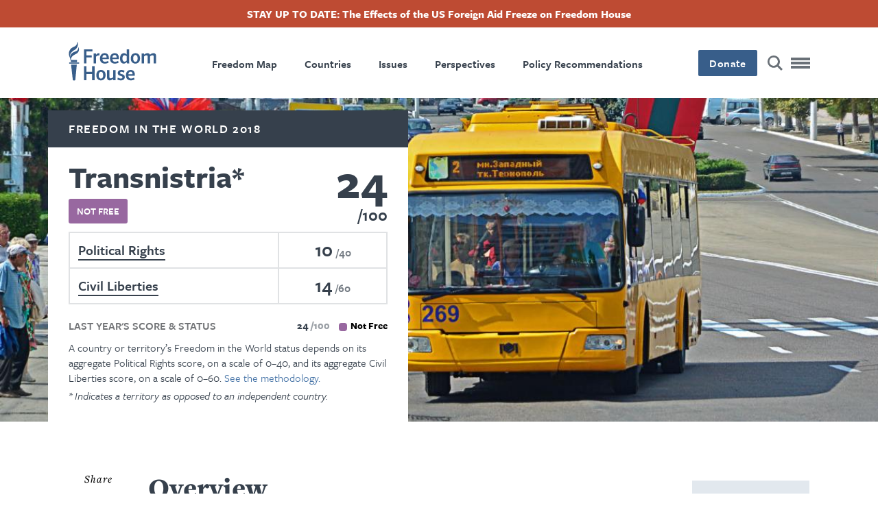

--- FILE ---
content_type: text/html; charset=UTF-8
request_url: https://freedomhouse.org/country/transnistria/freedom-world/2018
body_size: 18318
content:
<!DOCTYPE html>
<html lang="en" dir="ltr" class="has-alert-bar hide-title" prefix="content: http://purl.org/rss/1.0/modules/content/  dc: http://purl.org/dc/terms/  foaf: http://xmlns.com/foaf/0.1/  og: http://ogp.me/ns#  rdfs: http://www.w3.org/2000/01/rdf-schema#  schema: http://schema.org/  sioc: http://rdfs.org/sioc/ns#  sioct: http://rdfs.org/sioc/types#  skos: http://www.w3.org/2004/02/skos/core#  xsd: http://www.w3.org/2001/XMLSchema# ">
  <head>
    <meta charset="utf-8" />
<meta name="description" content="See the Freedom in the World 2018 score and learn about democracy and freedom in Transnistria." />
<link rel="canonical" href="https://freedomhouse.org/country/transnistria/freedom-world/2018" />
<link rel="image_src" href="https://freedomhouse.org/sites/default/files/styles/1380x450_fp_and_crop_/public/2020-02/Transinistria_transnistria_territory_portal_country_shutterstock_1192820047-15.jpg?h=94fabff9&amp;itok=G_0y9roV" />
<meta name="google" content="2OCHclTWpVGNQzrZ6kz0pRpxN-Z2PJstfT9zpwte8rE,rcQVxlbjNn332cIiwfgtLr8O7TzXfBnwh7bBZTpCkrI" />
<meta property="og:site_name" content="Freedom House" />
<meta property="og:type" content="article" />
<meta property="og:url" content="https://freedomhouse.org/country/transnistria/freedom-world/2018" />
<meta property="og:title" content="Transnistria: Freedom in the World 2018 Country Report | Freedom House" />
<meta property="og:description" content="See the Freedom in the World 2018 score and learn about democracy and freedom in Transnistria." />
<meta property="og:image" content="https://freedomhouse.org/sites/default/files/styles/1380x450_fp_and_crop_/public/2020-02/Transinistria_transnistria_territory_portal_country_shutterstock_1192820047-15.jpg?h=94fabff9&amp;itok=G_0y9roV" />
<meta property="og:image:width" content="1380" />
<meta property="og:image:height" content="450" />
<meta property="og:image:alt" content="People in Tiraspol, Transnistria. Editorial credit: Martyn Jandula / Shutterstock.com" />
<meta name="twitter:card" content="summary_large_image" />
<meta name="twitter:description" content="See the Freedom in the World 2018 score and learn about democracy and freedom in Transnistria." />
<meta name="twitter:site" content="@freedomhouse" />
<meta name="twitter:title" content="Transnistria: Freedom in the World 2018 Country Report | Freedom House" />
<meta name="twitter:site:id" content="18270066" />
<meta name="twitter:creator" content="@freedomhouse" />
<meta name="twitter:creator:id" content="18270066" />
<meta name="twitter:image" content="https://freedomhouse.org/sites/default/files/styles/1380x450_fp_and_crop_/public/2020-02/Transinistria_transnistria_territory_portal_country_shutterstock_1192820047-15.jpg?h=94fabff9&amp;itok=G_0y9roV" />
<meta name="twitter:image:alt" content="People in Tiraspol, Transnistria. Editorial credit: Martyn Jandula / Shutterstock.com" />
<meta name="Generator" content="Drupal 10 (https://www.drupal.org)" />
<meta name="MobileOptimized" content="width" />
<meta name="HandheldFriendly" content="true" />
<meta name="viewport" content="width=device-width, initial-scale=1.0" />
<script type="application/ld+json">{
    "@context": "https://schema.org",
    "@graph": [
        {
            "@type": "Report",
            "headline": "Transnistria",
            "name": "Transnistria",
            "image": {
                "@type": "ImageObject",
                "url": "https://freedomhouse.org/sites/default/files/styles/1380x450_fp_and_crop_/public/2020-02/Transinistria_transnistria_territory_portal_country_shutterstock_1192820047-15.jpg?h=94fabff9\u0026itok=G_0y9roV"
            },
            "datePublished": "Fri, 02/28/2020 - 18:04",
            "isAccessibleForFree": "True",
            "dateModified": "Thu, 05/07/2020 - 18:06",
            "author": {
                "@type": "Organization",
                "@id": "https://freedomhouse.org/",
                "name": "Freedom House",
                "url": "https://freedomhouse.org/"
            },
            "publisher": {
                "@type": "Organization",
                "@id": "https://freedomhouse.org/",
                "name": "Freedom House",
                "url": "https://freedomhouse.org/"
            },
            "mainEntityOfPage": "https://freedomhouse.org/country/transnistria/freedom-world/2018"
        }
    ]
}</script>
<link rel="icon" href="/sites/default/files/favicon.ico" type="image/vnd.microsoft.icon" />
<link rel="alternate" hreflang="en" href="https://freedomhouse.org/country/transnistria/freedom-world/2018" />
<script>window.a2a_config=window.a2a_config||{};a2a_config.callbacks=[];a2a_config.overlays=[];a2a_config.templates={};</script>

    <title>Transnistria: Freedom in the World 2018 Country Report | Freedom House</title>
    <link rel="stylesheet" media="all" href="/themes/contrib/stable/css/system/components/align.module.css?t8vlm2" />
<link rel="stylesheet" media="all" href="/themes/contrib/stable/css/system/components/fieldgroup.module.css?t8vlm2" />
<link rel="stylesheet" media="all" href="/themes/contrib/stable/css/system/components/container-inline.module.css?t8vlm2" />
<link rel="stylesheet" media="all" href="/themes/contrib/stable/css/system/components/clearfix.module.css?t8vlm2" />
<link rel="stylesheet" media="all" href="/themes/contrib/stable/css/system/components/details.module.css?t8vlm2" />
<link rel="stylesheet" media="all" href="/themes/contrib/stable/css/system/components/hidden.module.css?t8vlm2" />
<link rel="stylesheet" media="all" href="/themes/contrib/stable/css/system/components/item-list.module.css?t8vlm2" />
<link rel="stylesheet" media="all" href="/themes/contrib/stable/css/system/components/js.module.css?t8vlm2" />
<link rel="stylesheet" media="all" href="/themes/contrib/stable/css/system/components/nowrap.module.css?t8vlm2" />
<link rel="stylesheet" media="all" href="/themes/contrib/stable/css/system/components/position-container.module.css?t8vlm2" />
<link rel="stylesheet" media="all" href="/themes/contrib/stable/css/system/components/reset-appearance.module.css?t8vlm2" />
<link rel="stylesheet" media="all" href="/themes/contrib/stable/css/system/components/resize.module.css?t8vlm2" />
<link rel="stylesheet" media="all" href="/themes/contrib/stable/css/system/components/system-status-counter.css?t8vlm2" />
<link rel="stylesheet" media="all" href="/themes/contrib/stable/css/system/components/system-status-report-counters.css?t8vlm2" />
<link rel="stylesheet" media="all" href="/themes/contrib/stable/css/system/components/system-status-report-general-info.css?t8vlm2" />
<link rel="stylesheet" media="all" href="/themes/contrib/stable/css/system/components/tablesort.module.css?t8vlm2" />
<link rel="stylesheet" media="all" href="/themes/contrib/stable/css/core/components/progress.module.css?t8vlm2" />
<link rel="stylesheet" media="all" href="/themes/contrib/stable/css/core/components/ajax-progress.module.css?t8vlm2" />
<link rel="stylesheet" media="all" href="/modules/contrib/footnotes/assets/css/footnotes.css?t8vlm2" />
<link rel="stylesheet" media="all" href="/modules/contrib/webform/css/webform.element.details.toggle.css?t8vlm2" />
<link rel="stylesheet" media="all" href="/modules/contrib/webform/css/webform.element.message.css?t8vlm2" />
<link rel="stylesheet" media="all" href="/modules/contrib/webform/css/webform.form.css?t8vlm2" />
<link rel="stylesheet" media="all" href="/modules/contrib/addtoany/css/addtoany.css?t8vlm2" />
<link rel="stylesheet" media="all" href="/modules/contrib/ckeditor_accordion/css/accordion.frontend.css?t8vlm2" />
<link rel="stylesheet" media="all" href="/core/modules/layout_discovery/layouts/onecol/onecol.css?t8vlm2" />
<link rel="stylesheet" media="all" href="/modules/contrib/paragraphs/css/paragraphs.unpublished.css?t8vlm2" />
<link rel="stylesheet" media="all" href="/modules/contrib/simple_popup_blocks/css/simple_popup_blocks.css?t8vlm2" />
<link rel="stylesheet" media="all" href="/modules/contrib/webform/css/webform.ajax.css?t8vlm2" />
<link rel="stylesheet" media="all" href="/modules/contrib/webform/css/webform.theme.classy.css?t8vlm2" />
<link rel="stylesheet" media="all" href="/themes/contrib/stable/css/core/assets/vendor/normalize-css/normalize.css?t8vlm2" />
<link rel="stylesheet" media="all" href="/themes/contrib/stable/css/core/normalize-fixes.css?t8vlm2" />
<link rel="stylesheet" media="all" href="/themes/contrib/classy/css/components/action-links.css?t8vlm2" />
<link rel="stylesheet" media="all" href="/themes/contrib/classy/css/components/breadcrumb.css?t8vlm2" />
<link rel="stylesheet" media="all" href="/themes/contrib/classy/css/components/button.css?t8vlm2" />
<link rel="stylesheet" media="all" href="/themes/contrib/classy/css/components/collapse-processed.css?t8vlm2" />
<link rel="stylesheet" media="all" href="/themes/contrib/classy/css/components/container-inline.css?t8vlm2" />
<link rel="stylesheet" media="all" href="/themes/contrib/classy/css/components/details.css?t8vlm2" />
<link rel="stylesheet" media="all" href="/themes/contrib/classy/css/components/exposed-filters.css?t8vlm2" />
<link rel="stylesheet" media="all" href="/themes/contrib/classy/css/components/field.css?t8vlm2" />
<link rel="stylesheet" media="all" href="/themes/contrib/classy/css/components/form.css?t8vlm2" />
<link rel="stylesheet" media="all" href="/themes/contrib/classy/css/components/icons.css?t8vlm2" />
<link rel="stylesheet" media="all" href="/themes/contrib/classy/css/components/inline-form.css?t8vlm2" />
<link rel="stylesheet" media="all" href="/themes/contrib/classy/css/components/item-list.css?t8vlm2" />
<link rel="stylesheet" media="all" href="/themes/contrib/classy/css/components/link.css?t8vlm2" />
<link rel="stylesheet" media="all" href="/themes/contrib/classy/css/components/links.css?t8vlm2" />
<link rel="stylesheet" media="all" href="/themes/contrib/classy/css/components/menu.css?t8vlm2" />
<link rel="stylesheet" media="all" href="/themes/contrib/classy/css/components/more-link.css?t8vlm2" />
<link rel="stylesheet" media="all" href="/themes/contrib/classy/css/components/pager.css?t8vlm2" />
<link rel="stylesheet" media="all" href="/themes/contrib/classy/css/components/tabledrag.css?t8vlm2" />
<link rel="stylesheet" media="all" href="/themes/contrib/classy/css/components/tableselect.css?t8vlm2" />
<link rel="stylesheet" media="all" href="/themes/contrib/classy/css/components/tablesort.css?t8vlm2" />
<link rel="stylesheet" media="all" href="/themes/contrib/classy/css/components/tabs.css?t8vlm2" />
<link rel="stylesheet" media="all" href="/themes/contrib/classy/css/components/textarea.css?t8vlm2" />
<link rel="stylesheet" media="all" href="/themes/contrib/classy/css/components/ui-dialog.css?t8vlm2" />
<link rel="stylesheet" media="all" href="/themes/contrib/classy/css/components/messages.css?t8vlm2" />
<link rel="stylesheet" media="all" href="/themes/contrib/classy/css/components/progress.css?t8vlm2" />
<link rel="stylesheet" media="all" href="/themes/custom/ts_freedomhouse/js/lib/aos-animation/aos.css?t8vlm2" />
<link rel="stylesheet" media="all" href="/themes/custom/ts_freedomhouse/js/lib/splitting/splitting.css?t8vlm2" />
<link rel="stylesheet" media="all" href="/themes/custom/ts_freedomhouse/dist/main.css?t8vlm2" />

    <link rel="stylesheet" href="https://use.typekit.net/ydk7xlb.css">
    <script type="application/json" data-drupal-selector="drupal-settings-json">{"path":{"baseUrl":"\/","pathPrefix":"","currentPath":"node\/2716","currentPathIsAdmin":false,"isFront":false,"currentLanguage":"en"},"pluralDelimiter":"\u0003","suppressDeprecationErrors":true,"gtag":{"tagId":"","consentMode":false,"otherIds":[],"events":[],"additionalConfigInfo":[]},"ajaxPageState":{"libraries":"[base64]","theme":"ts_freedomhouse","theme_token":null},"ajaxTrustedUrl":{"form_action_p_pvdeGsVG5zNF_XLGPTvYSKCf43t8qZYSwcfZl2uzM":true},"gtm":{"tagId":null,"settings":{"data_layer":"dataLayer","include_classes":false,"allowlist_classes":"google\nnonGooglePixels\nnonGoogleScripts\nnonGoogleIframes","blocklist_classes":"customScripts\ncustomPixels","include_environment":true,"environment_id":"env-2","environment_token":"3S_-G9VkAiUNDDX1WIo-Mg"},"tagIds":["GTM-MDVVC3S"]},"parallax_bg":[{"selector":".report-code-tnr .paragraph--type--full-width-cta, .report-code-ppi .paragraph--type--full-width-cta","description":"","position":"0","speed":0.2}],"simple_popup_blocks":{"settings":[{"identifier":"block-politicalprisonersinitiativepopup","uid":"ppi_person_profiles","type":"1","css_selector":"1","layout":"4","visit_counts":"0","overlay":"1","trigger_method":"1","trigger_selector":".media--type-person-profile .expand-card-button","enable_escape":"1","delay":0,"minimize":0,"close":"1","use_time_frequency":0,"time_frequency":"3600","show_minimized_button":0,"width":"1","cookie_expiry":"0","status":"1","trigger_width":null}]},"ckeditorAccordion":{"accordionStyle":{"collapseAll":1,"keepRowsOpen":0,"animateAccordionOpenAndClose":1,"openTabsWithHash":1,"allowHtmlInTitles":0}},"field_group":{"html_element":{"mode":"full_content","context":"view","settings":{"classes":"shortcode shortcode-section","show_empty_fields":false,"id":"","element":"h2","show_label":false,"label_element":"h3","label_element_classes":"","attributes":"","effect":"none","speed":"fast"}}},"ajax":[],"user":{"uid":0,"permissionsHash":"2cfab7706dda1874e087dc3494627378a15990a17ba39e1dacf68e4c201b3daa"}}</script>
<script src="/core/misc/drupalSettingsLoader.js?v=10.5.4"></script>
<script src="/modules/contrib/google_tag/js/gtag.js?t8vlm2"></script>
<script src="/modules/contrib/google_tag/js/gtm.js?t8vlm2"></script>

  </head>
  <body class="country-narrative-type-freedom-in-the-world country-narrative-report-code-fiw path-node page-node-type-report-year-country">
    <!-- Grid Layout Checker -->
        <!-- END Grid Layout Checker -->

    <a href="#main-content" class="visually-hidden focusable skip-link">
      Skip to main content
    </a>

    <div id="accessibility-url">
      <a href="/accessibility" class="visually-hidden focusable skip-link">
		    Accessibility
      </a>
    </div>

    <noscript><iframe src="https://www.googletagmanager.com/ns.html?id=GTM-MDVVC3S&gtm_auth=3S_-G9VkAiUNDDX1WIo-Mg&gtm_preview=env-2&gtm_cookies_win=x"
                  height="0" width="0" style="display:none;visibility:hidden"></iframe></noscript>

      <div class="dialog-off-canvas-main-canvas" data-off-canvas-main-canvas>
      <header id="page-header">
          <div id="block-alertbar" data-block-plugin-id="block_content:2ae77377-87eb-47d0-9083-9f8f798dc802" class="block block-block-content block-block-content2ae77377-87eb-47d0-9083-9f8f798dc802 alert-bar">
                            <a href="/effects-us-foreign-aid-freeze-freedom-house">
                      
            <div class="clearfix text-formatted field field--name-body field--type-text-with-summary field--label-hidden field__item"><p>STAY UP TO DATE: The Effects of the US Foreign Aid Freeze on Freedom House</p>
</div>
      
                      </a>
                </div>

        <div class="language-switcher-language-url block block-language block-language-blocklanguage-interface" id="block-languageswitcher" role="navigation" data-block-plugin-id="language_block:language_interface">
  
    
      
  </div>

    <div class="container">
      <div class="top-row content-side-padding">
        <div class="site-logo">
          <a href="https://freedomhouse.org/"><img src="/themes/custom/ts_freedomhouse/logo.svg" alt="Freedom House Logo - Torch next to words Freedom House"/></a>
        </div>
        <nav role="navigation" aria-labelledby="block-primarynavigation-menu" id="block-primarynavigation" data-block-plugin-id="system_menu_block:primary-navigation" class="block block-menu navigation menu--primary-navigation">
            
  <h2 class="visually-hidden" id="block-primarynavigation-menu">Primary Navigation</h2>
  

        
              <ul class="menu">
                    <li class="menu-item">
        <a href="/explore-the-map" data-drupal-link-system-path="node/178">Freedom Map</a>
              </li>
                <li class="menu-item">
        <a href="/country/scores" data-drupal-link-system-path="node/183">Countries</a>
              </li>
                <li class="menu-item">
        <a href="/issues" data-drupal-link-system-path="node/351">Issues</a>
              </li>
                <li class="menu-item">
        <a href="/perspectives" data-drupal-link-system-path="node/3203">Perspectives</a>
              </li>
                <li class="menu-item">
        <a href="/policy-recommendations" data-drupal-link-system-path="node/352">Policy Recommendations</a>
              </li>
        </ul>
  


  </nav>

        <div class="main-nav__right">
          <div class="donate-button">
            <button class="button blue" onclick="window.location.href = 'https://connect.clickandpledge.com/w/Form/bff8aefe-8dd8-4ec4-84cd-96d55f9b5fa1?638073202180975148'">Donate</button>
          </div>

          <a href="/search/" class="search-button" aria-label="Search" title="Search"></a>

          <button class="menu-toggle" aria-label="Open mobile menu" title="Menu Toggle">
            <div class="ts-menu-toggle-wrapper">
              <span></span>
            </div>
          </button>
        </div>
      </div>
    </div>
    <div class="mega-menu mobile-menu-target">
      <span class="hr"></span>
      <div class="grid">
        <div class="mega-menu__left">
                    <div class="mega-custom-block">Expanding Freedom and Democracy</div>
          <nav role="navigation" aria-labelledby="block-quicklinks-menu" id="block-quicklinks" data-block-plugin-id="system_menu_block:quicklinks" class="block block-menu navigation menu--quicklinks">
      
  <h2 id="block-quicklinks-menu">Quicklinks</h2>
  

        
              <ul class="menu">
                    <li class="menu-item">
        <a href="/perspectives" data-drupal-link-system-path="node/3203">Perspectives Blog</a>
              </li>
                <li class="menu-item">
        <a href="/country/scores" data-drupal-link-system-path="node/183">Find A Country</a>
              </li>
                <li class="menu-item">
        <a href="/explore-the-map" data-drupal-link-system-path="node/178">Explore The Map</a>
              </li>
                <li class="menu-item">
        <a href="/events" data-drupal-link-system-path="node/344">Events</a>
              </li>
        </ul>
  


  </nav>

          <div class="hr mobile"></div>
        </div>
        <nav role="navigation" aria-labelledby="block-megamenu-menu" id="block-megamenu" data-block-plugin-id="system_menu_block:mega-menu" class="block block-menu navigation menu--mega-menu">
            
  <h2 class="visually-hidden" id="block-megamenu-menu">Mega Menu</h2>
  

        
              <ul class="menu">
                    <li class="menu-item menu-item--expanded">
        <a href="/reports" data-drupal-link-system-path="node/387">Reports</a>
                                <ul class="menu">
                    <li class="menu-item">
        <a href="/report/freedom-world" data-drupal-link-system-path="taxonomy/term/51">Freedom in the World</a>
              </li>
                <li class="menu-item">
        <a href="/report/freedom-net" data-drupal-link-system-path="taxonomy/term/42">Freedom on the Net</a>
              </li>
                <li class="menu-item">
        <a href="/report/nations-transit" data-drupal-link-system-path="taxonomy/term/50">Nations in Transit</a>
              </li>
                <li class="menu-item">
        <a href="/report/transnational-repression" data-drupal-link-system-path="node/3884">Transnational Repression</a>
              </li>
                <li class="menu-item">
        <a href="/report/election-watch-digital-age" data-drupal-link-system-path="node/3706">Election Watch for the Digital Age</a>
              </li>
                <li class="menu-item">
        <a href="https://freedomhouse.org/report/china-dissent-monitor">China Dissent Monitor</a>
              </li>
                <li class="menu-item">
        <a href="/reports/publication-archives" data-drupal-link-system-path="node/488">Archives</a>
              </li>
        </ul>
  
              </li>
                <li class="menu-item menu-item--expanded">
        <a href="/issues" data-drupal-link-system-path="node/351">Our Issues</a>
                                <ul class="menu">
                    <li class="menu-item">
        <a href="https://freedomhouse.org/issues/countering-authoritarianism">Countering Authoritarianism</a>
              </li>
                <li class="menu-item">
        <a href="https://freedomhouse.org/issues/supporting-defenders-democratic-change">Supporting Defenders for Democratic Change</a>
              </li>
                <li class="menu-item">
        <a href="https://freedomhouse.org/issues/promoting-global-democratic-landscape">Promoting a Global Democratic Landscape</a>
              </li>
        </ul>
  
              </li>
                <li class="menu-item menu-item--expanded">
        <a href="/programs" data-drupal-link-system-path="node/447">Programs</a>
                                <ul class="menu">
                    <li class="menu-item">
        <a href="/report/free-them-all" data-drupal-link-system-path="node/5842">Free Them All: The Fred Hiatt Program to Free Political Prisoners</a>
              </li>
        </ul>
  
              </li>
                <li class="menu-item menu-item--expanded">
        <a href="/policy-recommendations" data-drupal-link-system-path="node/352">Policy Recommendations</a>
                                <ul class="menu">
                    <li class="menu-item">
        <a href="/policy-recommendations/joint-statements-testimonies-and-advocacy" data-drupal-link-system-path="node/372">Testimony and Advocacy Letters</a>
              </li>
                <li class="menu-item">
        <a href="/issues/strengthening-us-democracy" data-drupal-link-system-path="taxonomy/term/64">Strengthening US Democracy</a>
              </li>
        </ul>
  
              </li>
                <li class="menu-item">
        <a href="/country/scores" data-drupal-link-system-path="node/183">Countries</a>
              </li>
                <li class="menu-item">
        <a href="/events" data-drupal-link-system-path="node/344">Events</a>
              </li>
                <li class="menu-item">
        <a href="/perspectives" data-drupal-link-system-path="node/3203">Perspectives Blog</a>
              </li>
                <li class="menu-item menu-item--expanded">
        <a href="/news-releases-statements" data-drupal-link-system-path="node/2121">News Releases &amp; Statements</a>
                                <ul class="menu">
                    <li class="menu-item">
        <a href="/news-releases-statements/media-center" data-drupal-link-system-path="node/6640">Media Center</a>
              </li>
        </ul>
  
              </li>
                <li class="menu-item menu-item--expanded">
        <a href="/about-us" data-drupal-link-system-path="node/337">About Us</a>
                                <ul class="menu">
                    <li class="menu-item">
        <a href="/about-us/our-history" data-drupal-link-system-path="node/343">History</a>
              </li>
                <li class="menu-item">
        <a href="/about-us/board-leadership" data-drupal-link-system-path="node/338">Board and Leadership</a>
              </li>
                <li class="menu-item">
        <a href="/about-us/our-experts" data-drupal-link-system-path="node/342">Our Experts</a>
              </li>
                <li class="menu-item">
        <a href="/ways-to-give" data-drupal-link-system-path="node/3814">Ways to Give</a>
              </li>
                <li class="menu-item">
        <a href="/about-us/financials" data-drupal-link-system-path="node/345">Financials</a>
              </li>
                <li class="menu-item">
        <a href="https://freedomhouse.org/careers">Careers</a>
              </li>
                <li class="menu-item">
        <a href="/about-us/contact-us" data-drupal-link-system-path="node/346">Contact Us</a>
              </li>
        </ul>
  
              </li>
                <li class="menu-item">
        <a href="/manage-subscriptions" data-drupal-link-system-path="node/2123">Sign Up for Updates</a>
              </li>
        </ul>
  


  </nav>

      </div>
      <div class="mega-menu-bottom">
      </div>
    </div>
      </header>

  <div  class="region region-content" id="main-content" role="main">
  <div data-drupal-messages-fallback class="hidden"></div>
<div id="block-ts-freedomhouse-content" data-block-plugin-id="system_main_block" class="block block-system block-system-main-block">
  
    
        <div class="layout layout--onecol">
    <div  class="layout__region layout__region--content">
      
  <div class="field field--name-field-header field--type-entity-reference-revisions field--label-hidden basic-page-header-field field__item">  <div class="layout layout--onecol">
    <div  class="layout__region layout__region--content">
      
            <div class="field field--name-frho-datasets-scorecard field--type-ds field--label-hidden field__item">
<div class="scorecard-wrapper grid">
  <div class="scorecard parent-report status-not-free">
              <a href="/report/freedom-world/2018/democracy-crisis">Freedom in the World 2018</a>
      </div>

    <div class="scorecard fiw 2018">
    <div class="header">
      <div class="title-wrapper">
                  <h2 class="scorecard-header medium-text">Transnistria<span class="territory">*</span></h2>
                <div class="country-status status-not-free">Not Free</div>
              </div>
      <div class="score-wrapper">
        <div class="country-score">24</div>
        <div class="country-score-max">100</div>
      </div>
    </div>

    <table class="score-details">
                        <tr>
                          <td class="country-status"><span class="score-code">PR</span> <span class="score-name"><a href="#PR">Political Rights</a></span></td>
                        <td class="country-score">
              <span class="country-score-actual">10</span>
              <span class="country-score-max">40</span>
            </td>
          </tr>
                                <tr>
                          <td class="country-status"><span class="score-code">CL</span> <span class="score-name"><a href="#CL">Civil Liberties</a></span></td>
                        <td class="country-score">
              <span class="country-score-actual">14</span>
              <span class="country-score-max">60</span>
            </td>
          </tr>
                                </table>
          <div class="score-previous-year">
                          <div class="score-label">Last Year's Score &amp; Status</div>
                <div class="country-score">
          <span class="country-score-actual">24</span>
          <span class="country-score-max">100</span>
          <span class="country-status status-not-free">Not Free</span>
        </div>
      </div>
        <div class="score-clarity">
                        A country or territory’s Freedom in the World status depends on its aggregate Political Rights score, on a scale of 0–40, and its aggregate Civil Liberties score, on a scale of 0–60.
                          <a href="/reports/freedom-world/freedom-world-research-methodology">See the methodology.</a>
                    <div class="disclaimer"><em>* Indicates a territory as opposed to an independent country.</em></div>
    </div>
  </div>
  </div>
</div>
      
            <div class="field field--name-field-image field--type-entity-reference field--label-hidden field__item"><article class="media media--type-image media--view-mode-basic-hero">
  
      
            <div class="field field--name-image field--type-image field--label-hidden field__item">    <picture>
                  <source srcset="/sites/default/files/styles/1940x562_fp_scale_crop_/public/2020-02/Transinistria_transnistria_territory_portal_country_shutterstock_1192820047-15.jpg.webp?itok=L1BEZx7g 1x" media="(min-width: 1441px)" type="image/webp" width="1940" height="562"/>
              <source srcset="/sites/default/files/styles/1380x450_fp_and_crop_/public/2020-02/Transinistria_transnistria_territory_portal_country_shutterstock_1192820047-15.jpg?h=94fabff9&amp;itok=G_0y9roV 1x" media="(min-width: 992px) and (max-width: 1440px)" type="image/jpeg" width="1380" height="450"/>
              <source srcset="/sites/default/files/styles/1380x450_fp_and_crop_/public/2020-02/Transinistria_transnistria_territory_portal_country_shutterstock_1192820047-15.jpg?h=94fabff9&amp;itok=G_0y9roV 1x" media="(min-width: 768px) and (max-width: 991px)" type="image/jpeg" width="1380" height="450"/>
              <source srcset="/sites/default/files/styles/768x400_fp_scale_crop_/public/2020-02/Transinistria_transnistria_territory_portal_country_shutterstock_1192820047-15.jpg.webp?itok=6wMMVNEQ 1x" media="(min-width: 401px) and (max-width: 767px)" type="image/webp" width="768" height="400"/>
              <source srcset="/sites/default/files/styles/400x280_fp_scale_crop_/public/2020-02/Transinistria_transnistria_territory_portal_country_shutterstock_1192820047-15.jpg.webp?itok=AAK1Uey0 1x" media="(min-width: 0px) and (max-width: 400px)" type="image/webp" width="400" height="280"/>
                  <img loading="lazy" width="400" height="280" src="/sites/default/files/styles/400x280_fp_scale_crop_/public/2020-02/Transinistria_transnistria_territory_portal_country_shutterstock_1192820047-15.jpg.webp?itok=AAK1Uey0" alt="People in Tiraspol, Transnistria. Editorial credit: Martyn Jandula / Shutterstock.com" typeof="foaf:Image" />

  </picture>

</div>
      
  </article>
</div>
      
    </div>
  </div>

</div>

            <div class="field field--name-frho-common-small-header-image field--type-ds field--label-hidden field__item"><img src="/sites/default/files/styles/768x400_fp_scale_crop_/public/2020-02/Transinistria_transnistria_territory_portal_country_shutterstock_1192820047-15.jpg.webp?itok=6wMMVNEQ" width="768" height="400" alt="" loading="lazy" typeof="foaf:Image" class="image-style-_68x400-fp-scale-crop-" />

</div>
      
<div  class="main-wrapper">
    
  <div class="share-buttons-wrapper grid">
    <!-- Go to www.addthis.com/dashboard to customize your tools -->
  <div class="container share-buttons a2a_kit">
    <a class="a2a_button_facebook" href=" " title="Facebook" aria-label="Share this page on Facebook">
      <img src="/themes/custom/ts_freedomhouse/img/share-facebook.svg" alt="Facebook" width="30" height="30">
    </a>
    <a class="a2a_button_twitter" href=" " title="Twitter" aria-label="Share this page on Twitter">
      <img src="/themes/custom/ts_freedomhouse/img/share-twitter.svg" alt="Twitter" width="30" height="30">
    </a>
    <a class="a2a_button_email" href=" " title="Email" aria-label="Share this page via email" target="_blank">
      <img src="/themes/custom/ts_freedomhouse/img/share-email.svg" alt="Email" width="30" height="30">
    </a>
          <a class="print-button" href="javascript:window.print()" aria-label="Print"><span></span></a>
      </div>

  </div>

            <div class="field field--name-field-dataset field--type-entity-reference field--label-hidden field__item">
      <div class="field field--name-field-data field--type-entity-reference field--label-hidden field__items">
              <div class="field__item"><div class="paragraph--type--text">
  <div class="field--name-field-text">
<h2  class="shortcode shortcode-section">
  
      <a class="data-link" name="header1"></a>
    <span class="data-code" name="header1">header1</span>
  
  <span class="data-label">Overview</span>

</h2>
</div>

<div class="field--name-field-text section">
      <p>Transnistria is a breakaway region of Moldova in which ethnic Russians and Ukrainians together outnumber ethnic Moldovans. The territory has enjoyed de facto independence since a brief military conflict in 1992, though it is internationally recognized as a part Moldova. Its government and economy are heavily dependent on subsidies from Russia, which maintains a military presence and peacekeeping mission in the territory. Political competition is limited, and the dominant party is aligned with powerful local business interests. Impartiality and pluralism of opinion in media is very limited, and authorities closely control civil society activity.</p>

  </div>
</div>
</div>
              <div class="field__item"><div class="paragraph--type--text">
  <div class="field--name-field-text">
<h2  class="shortcode shortcode-section">
  
      <a class="data-link" name="header2"></a>
    <span class="data-code" name="header2">header2</span>
  
  <span class="data-label">Key Developments in 2017</span>

</h2>
</div>

<div class="field--name-field-text section">
      <ul>
<li>Former president Yevgeniy Shevchuk faced corruption charges that were widely viewed as politically motivated, and fled the territory.</li>
<li>A key bridge between Transnistria and Moldova was opened in November, facilitating the easier movement of people and goods between the two and raising hopes for future agreements.</li>
</ul>

  </div>
</div>
</div>
              <div class="field__item"></div>
              <div class="field__item"><div class="paragraph--type--text">
  <div class="field--name-field-text">
<h2  class="shortcode shortcode-section">
  
      <a class="data-link" name="PR"></a>
    <span class="data-code" name="PR">PR</span>
  
  <span class="data-label">Political Rights</span>

</h2>
</div>


<div class="lovey-block text-paragraph">
      <div class="paragraph--type--text">
  <div class="field--name-field-text">
<h2  class="shortcode shortcode-section">
  
      <a class="data-link" name="A"></a>
    <span class="data-code" name="A">A</span>
  
  <span class="data-label">Electoral Process</span>

</h2>
</div>


<div class="lovey-block text-paragraph">
      


<div class="data data--type-indicator data--view-mode-full-content ds-1col clearfix">


      
<div  class="shortcode shortcode-indicator">
    
<div  class="heading">
    
  <span class="data-code">A1</span>

<span  class="max-range">
    
    <span class="min-1">1.00-4.00 pts</span><span class="min-0">0-4 pts</span>

  </span>
  </div>
<table class="indicator-table"><tr>
  
  <td class="data-label">Was the current head of government or other chief national authority elected through free and fair elections?</td>

<td class="data-score">
  <span class="actual two-decimal nit">1.00</span><span class="actual round">1</span>

  <span class="max two-decimal nit">4.00</span><span class="max round">4</span>
</td>

</tr></table>

  </div>
  <div class="field-formatted-text"><p>The president is elected to up to two five-year terms. Parliament speaker Vadim Krasnoselsky, an independent closely associated with the Obnovleniye (Renewal) Party, defeated incumbent Yevgeniy Shevchuk in the 2016 presidential election, following a campaign characterized by corruption allegations traded between the two. Shevchuk was defeated even as his campaign draw significantly on public resources, including the state media, which heavily favored him and sought to portray Krasnoselsky as a crony of Sheriff Enterprises, the powerful business conglomerate that dominates the economy and backs the Renewal Party; Krasnoselsky had previously served as the company’s security chief. Given Transnistria’s political status, established election monitors did not send missions to oversee the contest.</p>
<p>Constitutional amendments approved in 2011 created a relatively weak post of prime minister. The president appoints the prime minister, who is approved by the parliament. Krasnoselsky tapped Alexander Martynov to serve as prime minister in late 2016.</p>
</div>

  
</div>


      


<div class="data data--type-indicator data--view-mode-full-content ds-1col clearfix">


      
<div  class="shortcode shortcode-indicator">
    
<div  class="heading">
    
  <span class="data-code">A2</span>

<span  class="max-range">
    
    <span class="min-1">1.00-4.00 pts</span><span class="min-0">0-4 pts</span>

  </span>
  </div>
<table class="indicator-table"><tr>
  
  <td class="data-label">Were the current national legislative representatives elected through free and fair elections?</td>

<td class="data-score">
  <span class="actual two-decimal nit">1.00</span><span class="actual round">1</span>

  <span class="max two-decimal nit">4.00</span><span class="max round">4</span>
</td>

</tr></table>

  </div>
  <div class="field-formatted-text"><p>Members of the 43-seat, unicameral Supreme Council are elected to five-year terms. Renewal won a landslide victory in 2015 elections, due in large part to poor economic conditions and dissatisfaction with then president Shevchuk’s government. A small group of Shevchuk’s allies and supporters demonstrated against the results of the elections, claiming vote manipulation. As Transnistria is not internationally recognized, no established election monitor sent a mission to observe the election’s conduct.</p>
<p>The winners of 2017 by-elections for seats left vacant by resignations were considered allies of Sheriff Enterprises. Several candidates were reportedly impeded from registration, including one who was favored to win his district.</p>
</div>

  
</div>


      


<div class="data data--type-indicator data--view-mode-full-content ds-1col clearfix">


      
<div  class="shortcode shortcode-indicator">
    
<div  class="heading">
    
  <span class="data-code">A3</span>

<span  class="max-range">
    
    <span class="min-1">1.00-4.00 pts</span><span class="min-0">0-4 pts</span>

  </span>
  </div>
<table class="indicator-table"><tr>
  
  <td class="data-label">Are the electoral laws and framework fair, and are they implemented impartially by the relevant election management bodies?</td>

<td class="data-score">
  <span class="actual two-decimal nit">1.00</span><span class="actual round">1</span>

  <span class="max two-decimal nit">4.00</span><span class="max round">4</span>
</td>

</tr></table>

  </div>
  <div class="field-formatted-text"><p>In recent years, actors from various political camps have alleged that the Electoral Commission is subject to political pressure. In 2015, ahead of that year’s elections, authorities unsuccessfully tried to evict the Electoral Commission from its offices, in what was viewed as an attempt to interfere with its operations.</p>
</div>

  
</div>


  </div>
</div>

      <div class="paragraph--type--text">
  <div class="field--name-field-text">
<h2  class="shortcode shortcode-section">
  
      <a class="data-link" name="B"></a>
    <span class="data-code" name="B">B</span>
  
  <span class="data-label">Political Pluralism and Participation</span>

</h2>
</div>


<div class="lovey-block text-paragraph">
      


<div class="data data--type-indicator data--view-mode-full-content ds-1col clearfix">


      
<div  class="shortcode shortcode-indicator">
    
<div  class="heading">
    
  <span class="data-code">B1</span>

<span  class="max-range">
    
    <span class="min-1">1.00-4.00 pts</span><span class="min-0">0-4 pts</span>

  </span>
  </div>
<table class="indicator-table"><tr>
  
  <td class="data-label">Do the people have the right to organize in different political parties or other competitive political groupings of their choice, and is the system free of undue obstacles to the rise and fall of these competing parties or groupings?</td>

<td class="data-score">
  <span class="actual two-decimal nit">1.00</span><span class="actual round">1</span>

  <span class="max two-decimal nit">4.00</span><span class="max round">4</span>
</td>

</tr></table>

  </div>
  <div class="field-formatted-text"><p>Transnistria’s entire political establishment, including nominal opposition parties and civil society organizations, supports the separatist system and Russia’s role as patron. In the 2015 Supreme Council elections, Renewal won overwhelmingly with 35 of 43 seats; Proryv (Breakthrough) and the Communist Party each won 1 seat. Several independent deputies gained seats, but they are strongly affiliated with Renewal. With the 2016 election of Krasnoselsky as president, the entire political establishment is now controlled by Renewal. However, the Communist Party is able to hold some events and speak out against the government in a limited way.</p>
</div>

  
</div>


      


<div class="data data--type-indicator data--view-mode-full-content ds-1col clearfix">


      
<div  class="shortcode shortcode-indicator">
    
<div  class="heading">
    
  <span class="data-code">B2</span>

<span  class="max-range">
    
    <span class="min-1">1.00-4.00 pts</span><span class="min-0">0-4 pts</span>

  </span>
  </div>
<table class="indicator-table"><tr>
  
  <td class="data-label">Is there a realistic opportunity for the opposition to increase its support or gain power through elections?</td>

<td class="data-score">
  <span class="actual two-decimal nit">2.00</span><span class="actual round">2</span>

  <span class="max two-decimal nit">4.00</span><span class="max round">4</span>
</td>

</tr></table>

  </div>
  <div class="field-formatted-text"><p>The Renewal Party has long dominated the legislature. In recent years, opposition candidates have occasionally faced difficulties registering to compete in elections. </p>
<p>While the main candidates in the 2016 election to the country’s powerful presidency were independents, the post effectively rotated between power bases when Shevchuk was defeated by Krasnoselsky. </p>
<p>A number of corruption cases were initiated against Shevchuk in 2017, and he has since fled the territory, and is reportedly living in Moldova. In October 2017, the Renewal-controlled parliament passed an amendment allowing him to be tried in absentia.</p>
</div>

  
</div>


      


<div class="data data--type-indicator data--view-mode-full-content ds-1col clearfix">


      
<div  class="shortcode shortcode-indicator">
    
<div  class="heading">
    
  <span class="data-code">B3</span>

<span  class="max-range">
    
    <span class="min-1">1.00-4.00 pts</span><span class="min-0">0-4 pts</span>

  </span>
  </div>
<table class="indicator-table"><tr>
  
  <td class="data-label">Are the people’s political choices free from domination by the military, foreign powers, religious hierarchies, economic oligarchies, or any other powerful group that is not democratically accountable?</td>

<td class="data-score">
  <span class="actual two-decimal nit">1.00</span><span class="actual round">1</span>

  <span class="max two-decimal nit">4.00</span><span class="max round">4</span>
</td>

</tr></table>

  </div>
  <div class="field-formatted-text"><p>The Transnistrian political establishment is dominated by the monopolistic conglomerate Sheriff Enterprises. Moscow’s political influence in Transnistria is undergirded by the presence of 1,500 Russian troops, who are stationed to guard a Soviet-era ammunition depot and uphold a 1992 cease-fire between Transnistria and Moldova. The Moldovan government periodically calls for Russia to withdraw its forces.</p>
</div>

  
</div>


      


<div class="data data--type-indicator data--view-mode-full-content ds-1col clearfix">


      
<div  class="shortcode shortcode-indicator">
    
<div  class="heading">
    
  <span class="data-code">B4</span>

<span  class="max-range">
    
    <span class="min-1">1.00-4.00 pts</span><span class="min-0">0-4 pts</span>

  </span>
  </div>
<table class="indicator-table"><tr>
  
  <td class="data-label">Do various segments of the population (including ethnic, religious, gender, LGBT, and other relevant groups) have full political rights and electoral opportunities?</td>

<td class="data-score">
  <span class="actual two-decimal nit">1.00</span><span class="actual round">1</span>

  <span class="max two-decimal nit">4.00</span><span class="max round">4</span>
</td>

</tr></table>

  </div>
  <div class="field-formatted-text"><p>Few women are included in the political elite (for example, there are only 3 women in the 43-seat Supreme Soviet<span class="footnote__citations-wrapper"><a class="footnote__citation js-footnote-citation" id="footnoteref1_-R7pEmJ9uXit59lcW2g3DMCJRWQI7zUQBG8JFoFkuZ4_yYfqQVMwhNZP" title="https://novostipmr.com/ru/content/rasklad-v-verhovnom-sovete-pmr" href="#footnote1_-R7pEmJ9uXit59lcW2g3DMCJRWQI7zUQBG8JFoFkuZ4_yYfqQVMwhNZP">1</a></span>). However, women are able to exercise some political rights and participate in campaigns. </p>
<p>While Transnistria has three official languages—Russian, Ukrainian, and Moldovan—Russian is the de facto language used by the government. Authorities do not allow voting in Moldovan elections to take place in Transnistrian-controlled territory, but residents with Russian citizenship had access to two dozen polling stations during Russia’s tightly controlled 2012 presidential election.</p>
<ul class="footnotes js-footnotes"><li class="footnotes__item-wrapper js-footnote-reference "><span class="footnotes__item-backlinks"><a class="footnotes__item-backlink js-is-auto" href="#footnoteref1_-R7pEmJ9uXit59lcW2g3DMCJRWQI7zUQBG8JFoFkuZ4_yYfqQVMwhNZP" id="footnote1_-R7pEmJ9uXit59lcW2g3DMCJRWQI7zUQBG8JFoFkuZ4_yYfqQVMwhNZP">1</a></span><span class="footnotes__item-text js-footnote-reference-text"><a href="https://novostipmr.com/ru/content/rasklad-v-verhovnom-sovete-pmr">https://novostipmr.com/ru/content/rasklad-v-verhovnom-sovete-pmr</a></span></li></ul></div>

  
</div>


  </div>
</div>

      <div class="paragraph--type--text">
  <div class="field--name-field-text">
<h2  class="shortcode shortcode-section">
  
      <a class="data-link" name="C"></a>
    <span class="data-code" name="C">C</span>
  
  <span class="data-label">Functioning of Government</span>

</h2>
</div>


<div class="lovey-block text-paragraph">
      


<div class="data data--type-indicator data--view-mode-full-content ds-1col clearfix">


      
<div  class="shortcode shortcode-indicator">
    
<div  class="heading">
    
  <span class="data-code">C1</span>

<span  class="max-range">
    
    <span class="min-1">1.00-4.00 pts</span><span class="min-0">0-4 pts</span>

  </span>
  </div>
<table class="indicator-table"><tr>
  
  <td class="data-label">Do the freely elected head of government and national legislative representatives determine the policies of the government?</td>

<td class="data-score">
  <span class="actual two-decimal nit">1.00</span><span class="actual round">1</span>

  <span class="max two-decimal nit">4.00</span><span class="max round">4</span>
</td>

</tr></table>

  </div>
  <div class="field-formatted-text"><p>Elected representatives are promptly inaugurated following elections. Sheriff Enterprises exerts a strong influence on government policies, which are also closely monitored by the Russian political establishment.</p>
</div>

  
</div>


      


<div class="data data--type-indicator data--view-mode-full-content ds-1col clearfix">


      
<div  class="shortcode shortcode-indicator">
    
<div  class="heading">
    
  <span class="data-code">C2</span>

<span  class="max-range">
    
    <span class="min-1">1.00-4.00 pts</span><span class="min-0">0-4 pts</span>

  </span>
  </div>
<table class="indicator-table"><tr>
  
  <td class="data-label">Are safeguards against official corruption strong and effective?</td>

<td class="data-score">
  <span class="actual two-decimal nit">0.00</span><span class="actual round">0</span>

  <span class="max two-decimal nit">4.00</span><span class="max round">4</span>
</td>

</tr></table>

  </div>
  <div class="field-formatted-text"><p>Transnistrian politics have long been built on nepotism and favoritism. In 2017, several prosecutions for abuse of power were initiated against Shevchuk; beyond this, there are few visible safeguards against official corruption.</p>
</div>

  
</div>


      


<div class="data data--type-indicator data--view-mode-full-content ds-1col clearfix">


      
<div  class="shortcode shortcode-indicator">
    
<div  class="heading">
    
  <span class="data-code">C3</span>

<span  class="max-range">
    
    <span class="min-1">1.00-4.00 pts</span><span class="min-0">0-4 pts</span>

  </span>
  </div>
<table class="indicator-table"><tr>
  
  <td class="data-label">Does the government operate with openness and transparency?</td>

<td class="data-score">
  <span class="actual two-decimal nit">1.00</span><span class="actual round">1</span>

  <span class="max two-decimal nit">4.00</span><span class="max round">4</span>
</td>

</tr></table>

  </div>
  <div class="field-formatted-text"><p>Although the authorities publish information on websites and are interviewed on television about their policies,<span class="footnote__citations-wrapper"><a class="footnote__citation js-footnote-citation" id="footnoteref1_7iMjehOBIzO-141a6xpxP7vy3bIJfoSzbqU0ZyTLfSI_ltn9eC2IOGTc" title="https://tv.pgtrk.ru/news/20171105/63165" href="#footnote1_7iMjehOBIzO-141a6xpxP7vy3bIJfoSzbqU0ZyTLfSI_ltn9eC2IOGTc">1</a></span> many governmental discussions are not open to the media and governmental openness and transparency are limited.</p>
<ul class="footnotes js-footnotes"><li class="footnotes__item-wrapper js-footnote-reference "><span class="footnotes__item-backlinks"><a class="footnotes__item-backlink js-is-auto" href="#footnoteref1_7iMjehOBIzO-141a6xpxP7vy3bIJfoSzbqU0ZyTLfSI_ltn9eC2IOGTc" id="footnote1_7iMjehOBIzO-141a6xpxP7vy3bIJfoSzbqU0ZyTLfSI_ltn9eC2IOGTc">1</a></span><span class="footnotes__item-text js-footnote-reference-text"><a href="https://tv.pgtrk.ru/news/20171105/63165">https://tv.pgtrk.ru/news/20171105/63165</a></span></li></ul></div>

  
</div>


  </div>
</div>

      
  </div>
</div>
</div>
              <div class="field__item"><div class="paragraph--type--text">
  <div class="field--name-field-text">
<h2  class="shortcode shortcode-section">
  
      <a class="data-link" name="CL"></a>
    <span class="data-code" name="CL">CL</span>
  
  <span class="data-label">Civil Liberties</span>

</h2>
</div>


<div class="lovey-block text-paragraph">
      <div class="paragraph--type--text">
  <div class="field--name-field-text">
<h2  class="shortcode shortcode-section">
  
      <a class="data-link" name="D"></a>
    <span class="data-code" name="D">D</span>
  
  <span class="data-label">Freedom of Expression and Belief</span>

</h2>
</div>

<div class="field--name-field-text section">
      <p>D1.	Are there free and independent media? 0 / 4</p>
<p>Authorities closely monitor and control the public media, and Sheriff dominates private broadcasting, leading to widespread self-censorship. There are few independent print outlets and they have limited circulation. Critical reporting draws harassment by the government, which also uses bureaucratic obstruction and the withholding of information to inhibit independent media.</p>
<p>In 2016, the parliament passed legislation giving itself greater authority over state media outlets, including the power to appoint editorial staff. The legislation also enabled officials to limit media access to their activities and bar the use of recording devices.</p>
<p>D2.	Are individuals free to practice and express their religious faith or nonbelief in public and private? 2 / 4</p>
<p>More than 95 percent of the population is Christian Orthodox, and authorities have denied registration to several smaller religious groups, which face harassment by police and Orthodox opponents. A 2016 law imposed restrictions or penalties related to unauthorized distribution of religious literature, preaching in public spaces, and organized religious activities in residential buildings.</p>
<p>D3.	Is there academic freedom, and is the educational system free from extensive political indoctrination? 1 / 4</p>
<p>While professors may take part in international forums, since civil society organizations in Moldova signed a Declaration on Red Lines in the Transnistrian settlement conflict in 2016<span class="footnote__citations-wrapper"><a class="footnote__citation js-footnote-citation" id="footnoteref1_Ah72Mus6O53c0mukDhTO2wAmA4hzFP7byt7iR6jYu8_rkPnQrv5onto" title="http://www.e-democracy.md/files/pr/2016-08-22-declaratie-societate-civila-linii-rosii-transnistria.pdf" href="#footnote1_Ah72Mus6O53c0mukDhTO2wAmA4hzFP7byt7iR6jYu8_rkPnQrv5onto">1</a></span>, there has been an informal understanding that Transnistrian academics will not participate in forums organized by groups in Moldova. This has caused self-imposed limitations in academic dialogue with peers in Moldova. </p>
<p>	The eight Latin-script schools in Transnistria governed by the Moldovan authorities continue to face pressure from local authorities and are limited to substandard facilities.</p>
<ul class="footnotes js-footnotes"><li class="footnotes__item-wrapper js-footnote-reference "><span class="footnotes__item-backlinks"><a class="footnotes__item-backlink js-is-auto" href="#footnoteref1_Ah72Mus6O53c0mukDhTO2wAmA4hzFP7byt7iR6jYu8_rkPnQrv5onto" id="footnote1_Ah72Mus6O53c0mukDhTO2wAmA4hzFP7byt7iR6jYu8_rkPnQrv5onto">1</a></span><span class="footnotes__item-text js-footnote-reference-text"><a href="http://www.e-democracy.md/files/pr/2016-08-22-declaratie-societate-civila-linii-rosii-transnistria.pdf">http://www.e-democracy.md/files/pr/2016-08-22-declaratie-societate-civi…</a></span></li></ul>
  </div>


<div class="lovey-block text-paragraph">
      
      
      
      


<div class="data data--type-indicator data--view-mode-full-content ds-1col clearfix">


      
<div  class="shortcode shortcode-indicator">
    
<div  class="heading">
    
  <span class="data-code">D4</span>

<span  class="max-range">
    
    <span class="min-1">1.00-4.00 pts</span><span class="min-0">0-4 pts</span>

  </span>
  </div>
<table class="indicator-table"><tr>
  
  <td class="data-label">Are individuals free to express their personal views on political or other sensitive topics without fear of surveillance or retribution?</td>

<td class="data-score">
  <span class="actual two-decimal nit">2.00</span><span class="actual round">2</span>

  <span class="max two-decimal nit">4.00</span><span class="max round">4</span>
</td>

</tr></table>

  </div>
  <div class="field-formatted-text"><p>People do share their opinions in private settings, including on sensitive developments. However, expression is inhibited somewhat in public spaces by concerns about surveillance or retribution for voicing dissent.</p>
</div>

  
</div>


  </div>
</div>

      <div class="paragraph--type--text">
  <div class="field--name-field-text">
<h2  class="shortcode shortcode-section">
  
      <a class="data-link" name="E"></a>
    <span class="data-code" name="E">E</span>
  
  <span class="data-label">Associational and Organizational Rights</span>

</h2>
</div>


<div class="lovey-block text-paragraph">
      


<div class="data data--type-indicator data--view-mode-full-content ds-1col clearfix">


      
<div  class="shortcode shortcode-indicator">
    
<div  class="heading">
    
  <span class="data-code">E1</span>

<span  class="max-range">
    
    <span class="min-1">1.00-4.00 pts</span><span class="min-0">0-4 pts</span>

  </span>
  </div>
<table class="indicator-table"><tr>
  
  <td class="data-label">Is there freedom of assembly?</td>

<td class="data-score">
  <span class="actual two-decimal nit">1.00</span><span class="actual round">1</span>

  <span class="max two-decimal nit">4.00</span><span class="max round">4</span>
</td>

</tr></table>

  </div>
  <div class="field-formatted-text"><p>Authorities limit freedom of assembly through measures such as rejection on administrative grounds of applications for permits to hold meetings and protests. Reportedly, only two protests actions have received formal permission in the past five years, both in 2015. Participants in unsanctioned actions have faced administrative penalties</p>
</div>

  
</div>


      


<div class="data data--type-indicator data--view-mode-full-content ds-1col clearfix">


      
<div  class="shortcode shortcode-indicator">
    
<div  class="heading">
    
  <span class="data-code">E2</span>

<span  class="max-range">
    
    <span class="min-1">1.00-4.00 pts</span><span class="min-0">0-4 pts</span>

  </span>
  </div>
<table class="indicator-table"><tr>
  
  <td class="data-label">Is there freedom for nongovernmental organizations, particularly those that are engaged in human rights– and governance-related work?</td>

<td class="data-score">
  <span class="actual two-decimal nit">1.00</span><span class="actual round">1</span>

  <span class="max two-decimal nit">4.00</span><span class="max round">4</span>
</td>

</tr></table>

  </div>
  <div class="field-formatted-text"><p>Nongovernmental and civic work remains a challenge. Organizations working on human rights or which are perceived as threatening authorities face harassment. The Coordination Council of Technical Aid must approve governance-related work.</p>
</div>

  
</div>


      


<div class="data data--type-indicator data--view-mode-full-content ds-1col clearfix">


      
<div  class="shortcode shortcode-indicator">
    
<div  class="heading">
    
  <span class="data-code">E3</span>

<span  class="max-range">
    
    <span class="min-1">1.00-4.00 pts</span><span class="min-0">0-4 pts</span>

  </span>
  </div>
<table class="indicator-table"><tr>
  
  <td class="data-label">Is there freedom for trade unions and similar professional or labor organizations?</td>

<td class="data-score">
  <span class="actual two-decimal nit">0.00</span><span class="actual round">0</span>

  <span class="max two-decimal nit">4.00</span><span class="max round">4</span>
</td>

</tr></table>

  </div>
  <div class="field-formatted-text"><p>Trade unions in Transnistria are unreformed since the Soviet era, and they are not independent. Local and regional authorities manipulate trade unions for political gain.</p>
</div>

  
</div>


  </div>
</div>

      <div class="paragraph--type--text">
  <div class="field--name-field-text">
<h2  class="shortcode shortcode-section">
  
      <a class="data-link" name="F"></a>
    <span class="data-code" name="F">F</span>
  
  <span class="data-label">Rule of Law</span>

</h2>
</div>


<div class="lovey-block text-paragraph">
      


<div class="data data--type-indicator data--view-mode-full-content ds-1col clearfix">


      
<div  class="shortcode shortcode-indicator">
    
<div  class="heading">
    
  <span class="data-code">F1</span>

<span  class="max-range">
    
    <span class="min-1">1.00-4.00 pts</span><span class="min-0">0-4 pts</span>

  </span>
  </div>
<table class="indicator-table"><tr>
  
  <td class="data-label">Is there an independent judiciary?</td>

<td class="data-score">
  <span class="actual two-decimal nit">0.00</span><span class="actual round">0</span>

  <span class="max two-decimal nit">4.00</span><span class="max round">4</span>
</td>

</tr></table>

  </div>
  <div class="field-formatted-text"><p>The judiciary serves the interests of the authorities. The 2017 conviction of Yuriy Gervazyuk, head of the Customs Service under the previous administration, of abuse of office by a court was widely viewed as a politically motivated decision; he was sentenced to 10 years in prison and issued a fine of $226,000.</p>
</div>

  
</div>


      


<div class="data data--type-indicator data--view-mode-full-content ds-1col clearfix">


      
<div  class="shortcode shortcode-indicator">
    
<div  class="heading">
    
  <span class="data-code">F2</span>

<span  class="max-range">
    
    <span class="min-1">1.00-4.00 pts</span><span class="min-0">0-4 pts</span>

  </span>
  </div>
<table class="indicator-table"><tr>
  
  <td class="data-label">Does due process prevail in civil and criminal matters?</td>

<td class="data-score">
  <span class="actual two-decimal nit">0.00</span><span class="actual round">0</span>

  <span class="max two-decimal nit">4.00</span><span class="max round">4</span>
</td>

</tr></table>

  </div>
  <div class="field-formatted-text"><p>Justice is applied arbitrarily and to serve the political interests of those in power. The criminal cases filed against former president Shevchuk in 2017 are widely viewed as a government manipulation of the criminal justice system. Separately, in the fall, a 15-year old pedestrian was killed, allegedly by a speeding driver who was the wife of an influential businessman. Only after public outrage was a criminal investigation announced.</p>
</div>

  
</div>


      


<div class="data data--type-indicator data--view-mode-full-content ds-1col clearfix">


      
<div  class="shortcode shortcode-indicator">
    
<div  class="heading">
    
  <span class="data-code">F3</span>

<span  class="max-range">
    
    <span class="min-1">1.00-4.00 pts</span><span class="min-0">0-4 pts</span>

  </span>
  </div>
<table class="indicator-table"><tr>
  
  <td class="data-label">Is there protection from the illegitimate use of physical force and freedom from war and insurgencies?</td>

<td class="data-score">
  <span class="actual two-decimal nit">1.00</span><span class="actual round">1</span>

  <span class="max two-decimal nit">4.00</span><span class="max round">4</span>
</td>

</tr></table>

  </div>
  <div class="field-formatted-text"><p>Transnistrian authorities adopted an Action Plan in 2015 to end torture in custody, but the practice is still reported, and prison conditions remain poor.</p>
</div>

  
</div>


      


<div class="data data--type-indicator data--view-mode-full-content ds-1col clearfix">


      
<div  class="shortcode shortcode-indicator">
    
<div  class="heading">
    
  <span class="data-code">F4</span>

<span  class="max-range">
    
    <span class="min-1">1.00-4.00 pts</span><span class="min-0">0-4 pts</span>

  </span>
  </div>
<table class="indicator-table"><tr>
  
  <td class="data-label">Do laws, policies, and practices guarantee equal treatment of various segments of the population?</td>

<td class="data-score">
  <span class="actual two-decimal nit">1.00</span><span class="actual round">1</span>

  <span class="max two-decimal nit">4.00</span><span class="max round">4</span>
</td>

</tr></table>

  </div>
  <div class="field-formatted-text"><p>The Transnistrian constitution guarantees rights and freedoms of persons and citizens “without distinction as to sex, race, nationality, language, religion, social origin,” and others, but these are not uniformly upheld.<span class="footnote__citations-wrapper"><a class="footnote__citation js-footnote-citation" id="footnoteref1_Npj3tWn5RjSEEH--hAouH8QTBCcLGlPASx3rMNmzIE_toEGjYGrRkdt" title="Constitution of Transnistria, available via http://mfa-pmr.org/en/bht" href="#footnote1_Npj3tWn5RjSEEH--hAouH8QTBCcLGlPASx3rMNmzIE_toEGjYGrRkdt">1</a></span> The Moldovan-speaking minority faces discrimination and harassment. According to a 2016 report from the nongovernmental organization Promo-Lex, people have been fined for using Latin script instead of Cyrillic; the language and alphabet issue is associated with the reasoning underpinning Transnistrian claims of independence. Same-sex activity is illegal in Transnistria, and the LGBT (lesbian, gay, bisexual, and transgender) community has been forced underground as a result of widespread government and societal discrimination.</p>
<ul class="footnotes js-footnotes"><li class="footnotes__item-wrapper js-footnote-reference "><span class="footnotes__item-backlinks"><a class="footnotes__item-backlink js-is-auto" href="#footnoteref1_Npj3tWn5RjSEEH--hAouH8QTBCcLGlPASx3rMNmzIE_toEGjYGrRkdt" id="footnote1_Npj3tWn5RjSEEH--hAouH8QTBCcLGlPASx3rMNmzIE_toEGjYGrRkdt">1</a></span><span class="footnotes__item-text js-footnote-reference-text">Constitution of Transnistria, available via <a href="http://mfa-pmr.org/en/bht">http://mfa-pmr.org/en/bht</a></span></li></ul></div>

  
</div>


  </div>
</div>

      <div class="paragraph--type--text">
  <div class="field--name-field-text">
<h2  class="shortcode shortcode-section">
  
      <a class="data-link" name="G"></a>
    <span class="data-code" name="G">G</span>
  
  <span class="data-label">Personal Autonomy and Individual Rights</span>

</h2>
</div>


<div class="lovey-block text-paragraph">
      


<div class="data data--type-indicator data--view-mode-full-content ds-1col clearfix">


      
<div  class="shortcode shortcode-indicator">
    
<div  class="heading">
    
  <span class="data-code">G1</span>

<span  class="max-range">
    
    <span class="min-1">1.00-4.00 pts</span><span class="min-0">0-4 pts</span>

  </span>
  </div>
<table class="indicator-table"><tr>
  
  <td class="data-label">Do individuals enjoy freedom of movement, including the ability to change their place of residence, employment, or education?</td>

<td class="data-score">
  <span class="actual two-decimal nit">2.00</span><span class="actual round">2</span>

  <span class="max two-decimal nit">4.00</span><span class="max round">4</span>
</td>

</tr></table>

  </div>
  <div class="field-formatted-text"><p>Approximately 300,000 people in Transnistria hold Moldovan citizenship and can travel freely to European Union (EU) countries. A large majority of them hold Russian or Ukrainian passports as well. Without a foreign passport, residents of Transnistria cannot move freely outside the territory, and cars with local license plates cannot cross the border to Moldova. Many Transnistrians travel to Moldova or Russia to pursue higher education. </p>
<p>A key bridge between Transnistria and Moldova was opened in November, facilitating the easier movement of people and goods between the two and raising hopes for future agreements.</p>
</div>

  
</div>


      


<div class="data data--type-indicator data--view-mode-full-content ds-1col clearfix">


      
<div  class="shortcode shortcode-indicator">
    
<div  class="heading">
    
  <span class="data-code">G2</span>

<span  class="max-range">
    
    <span class="min-1">1.00-4.00 pts</span><span class="min-0">0-4 pts</span>

  </span>
  </div>
<table class="indicator-table"><tr>
  
  <td class="data-label">Are individuals able to exercise the right to own property and establish private businesses without undue interference from state or nonstate actors?</td>

<td class="data-score">
  <span class="actual two-decimal nit">1.00</span><span class="actual round">1</span>

  <span class="max two-decimal nit">4.00</span><span class="max round">4</span>
</td>

</tr></table>

  </div>
  <div class="field-formatted-text"><p>Private property is only allowed for housing in Transnistria; other property rights, including land ownership, remain restricted. Procedures for establishing a private business are hampered by bureaucratic impediments.</p>
</div>

  
</div>


      


<div class="data data--type-indicator data--view-mode-full-content ds-1col clearfix">


      
<div  class="shortcode shortcode-indicator">
    
<div  class="heading">
    
  <span class="data-code">G3</span>

<span  class="max-range">
    
    <span class="min-1">1.00-4.00 pts</span><span class="min-0">0-4 pts</span>

  </span>
  </div>
<table class="indicator-table"><tr>
  
  <td class="data-label">Do individuals enjoy personal social freedoms, including choice of marriage partner and size of family, protection from domestic violence, and control over appearance?</td>

<td class="data-score">
  <span class="actual two-decimal nit">1.00</span><span class="actual round">1</span>

  <span class="max two-decimal nit">4.00</span><span class="max round">4</span>
</td>

</tr></table>

  </div>
  <div class="field-formatted-text"><p>Same-sex marriage is not permitted. Many women are pressured to have large families. Domestic violence is a growing concern, with no law criminalizing it. However, the problem has become more public, including through television reports. Dedicated services, including psychological aid, a hotline for victims, and shelters are operated by civil society organizations.</p>
</div>

  
</div>


      


<div class="data data--type-indicator data--view-mode-full-content ds-1col clearfix">


      
<div  class="shortcode shortcode-indicator">
    
<div  class="heading">
    
  <span class="data-code">G4</span>

<span  class="max-range">
    
    <span class="min-1">1.00-4.00 pts</span><span class="min-0">0-4 pts</span>

  </span>
  </div>
<table class="indicator-table"><tr>
  
  <td class="data-label">Do individuals enjoy equality of opportunity and freedom from economic exploitation?</td>

<td class="data-score">
  <span class="actual two-decimal nit">1.00</span><span class="actual round">1</span>

  <span class="max two-decimal nit">4.00</span><span class="max round">4</span>
</td>

</tr></table>

  </div>
  <div class="field-formatted-text"><p>Economic opportunity remains very limited. Despite increased international aid to ensure better opportunities for women, many still fall victim to traffickers who subject them to forced labor or sex work.</p>
</div>

  
</div>


  </div>
</div>

  </div>
</div>
</div>
          </div>
  </div>
      
            <div class="field field--name-frho-datasets-country-facts field--type-ds field--label-hidden field__item"><div class="country-facts  ">
  <div class="country-visuals">
    <span class="flag">
      
    </span>
    <span class="outline">
      
    </span>
  </div>
  <div class="on-country">
    <h4 class="fact-label">On Transnistria</h4>
    <p>See all data, scores &amp; information on this country or territory.</p>
    <a class="more-link-w-arrow chevron-right" href="/country/transnistria">See More</a>
  </div>
  <h3 class="sidebar">Country Facts</h3>
  <ul class="facts">

    
    
    
          <li class="fact fact-wfs">
        <h4 class="world-freedom-score-label fact-label">Global Freedom Score</h4>
        <div class="world-freedom-score-value fact-value">
          <div class="country-score">
            <span class="country-score-actual">17</span>
            <span class="country-score-max">100</span>
            <span class="country-status status-not-free">not free</span>
          </div>
        </div>
      </li>
    
    
      </ul>

  
  
    <nav aria-labelledby="other-years" tabindex="0" class="other-year-nav">
    <h3 class="sidebar other-years" id="other-years">Other Years</h3>
    <div class="years-list-wrapper item-list">
      <ul class="years-list">
                  <li><a href="/country/transnistria/freedom-world/2025">2025</a></li>
                  <li><a href="/country/transnistria/freedom-world/2024">2024</a></li>
                  <li><a href="/country/transnistria/freedom-world/2023">2023</a></li>
                  <li><a href="/country/transnistria/freedom-world/2022">2022</a></li>
                  <li><a href="/country/transnistria/freedom-world/2021">2021</a></li>
                  <li><a href="/country/transnistria/freedom-world/2020">2020</a></li>
                  <li><a href="/country/transnistria/freedom-world/2019">2019</a></li>
                  <li><a href="/country/transnistria/freedom-world/2017">2017</a></li>
              </ul>
    </div>
  </nav>
  </div>
</div>
      
  </div>
    </div>
  </div>


  </div>
<div id="block-ts-freedomhouse-donate2025givingseason" data-block-plugin-id="block_content:7e7cf539-84ad-4179-9303-5b4c98c74be8" class="block block-block-content block-block-content7e7cf539-84ad-4179-9303-5b4c98c74be8">
  
    
      
<div  class="newsletter-webform">
  <div class="newsletter-webform__wrapper">
    <div class="newsletter-webform__interior">

            <button class="newsletter-webform__close" id="modal-close">
        <?xml version="1.0" encoding="UTF-8"?>
<svg width="12px" height="12px" viewBox="0 0 12 12" version="1.1" xmlns="http://www.w3.org/2000/svg" xmlns:xlink="http://www.w3.org/1999/xlink">
    <title>6E55EA53-B09E-4B49-9355-9E2A3E37B765</title>
    <g id="Search" stroke="none" stroke-width="1" fill="none" fill-rule="evenodd">
        <g id="fh_search_mobile_filter" transform="translate(-355.000000, -253.000000)" fill="#385E8A" fill-rule="nonzero">
            <g id="icon/close" transform="translate(355.000000, 253.000000)">
                <polygon id="Path" points="12 10.538 7.408 5.9905 11.954 1.4035 10.538 0 5.993 4.5895 1.405 0.0455 0 1.4505 4.593 6.003 0.0455 10.595 1.4505 12 6.0065 7.404 10.5965 11.954"></polygon>
            </g>
        </g>
    </g>
</svg>
      </button>

            <div class="newsletter-webform__image">
        
            <div class="field field--name-field-partners-logo field--type-entity-reference field--label-hidden field__item"><article class="media media--type-image media--view-mode-_-up-card">
  
      
            <div class="field field--name-image field--type-image field--label-hidden field__item">    <picture>
                  <source srcset="/sites/default/files/styles/650x382_fp_scale_crop_/public/2025-02/COVER_BANGLADESH_STUDENT_PROTEST_2024.jpg.webp?itok=ew6OpmER 1x" media="(min-width: 1441px)" type="image/webp" width="650" height="382"/>
              <source srcset="/sites/default/files/styles/650x382_fp_scale_crop_/public/2025-02/COVER_BANGLADESH_STUDENT_PROTEST_2024.jpg.webp?itok=ew6OpmER 1x" media="(min-width: 992px) and (max-width: 1440px)" type="image/webp" width="650" height="382"/>
              <source srcset="/sites/default/files/styles/650x382_fp_scale_crop_/public/2025-02/COVER_BANGLADESH_STUDENT_PROTEST_2024.jpg.webp?itok=ew6OpmER 1x" media="(min-width: 768px) and (max-width: 991px)" type="image/webp" width="650" height="382"/>
              <source srcset="/sites/default/files/styles/420x250_fp_scale_crop_/public/2025-02/COVER_BANGLADESH_STUDENT_PROTEST_2024.jpg.webp?itok=MkY16Rgs 1x" media="(min-width: 401px) and (max-width: 767px)" type="image/webp" width="420" height="250"/>
              <source srcset="/sites/default/files/styles/308x182_fp_scale_crop_/public/2025-02/COVER_BANGLADESH_STUDENT_PROTEST_2024.jpg.webp?itok=s-Ir7-8f 1x" media="(min-width: 0px) and (max-width: 400px)" type="image/webp" width="308" height="182"/>
                  <img loading="lazy" width="308" height="182" src="/sites/default/files/styles/308x182_fp_scale_crop_/public/2025-02/COVER_BANGLADESH_STUDENT_PROTEST_2024.jpg.webp?itok=s-Ir7-8f" alt="Students gather in Dhaka, Bangladesh to protest the police and the ruling party, the Awami League. " typeof="foaf:Image" />

  </picture>

</div>
      
  </article>
</div>
      
      </div>

            <div class="newsletter-webform__text-and-form">

                <div class="newsletter-webform__title">
          
            <div class="field field--name-field-title field--type-string field--label-hidden field__item">Freedom House Needs Your Support</div>
      
        </div>

                <div class="newsletter-webform__body">
          
            <div class="clearfix text-formatted field field--name-body field--type-text-with-summary field--label-hidden field__item"><p>Freedom House’s work was severely impacted by the US freeze on foreign aid earlier this year. Thanks to supporters like you, our efforts to expand and defend freedom continue. We need your support today to help sustain our work in 2026 and beyond. Donate now.</p>
</div>
      
        </div>

                <div class="newsletter-webform__errors"></div>

                
            <div class="field field--name-field-webform field--type-webform field--label-hidden field__item"><span id="webform-submission-donate-node-2716-form-ajax-content"></span><div id="webform-submission-donate-node-2716-form-ajax" class="webform-ajax-form-wrapper" data-effect="none" data-progress-type="throbber"><form class="webform-submission-form webform-submission-add-form webform-submission-donate-form webform-submission-donate-add-form webform-submission-donate-node-2716-form webform-submission-donate-node-2716-add-form js-webform-details-toggle webform-details-toggle" data-drupal-selector="webform-submission-donate-node-2716-add-form" action="/country/transnistria/freedom-world/2018" method="post" id="webform-submission-donate-node-2716-add-form" accept-charset="UTF-8">
  
  <form class="webform-submission-form webform-submission-add-form webform-submission-donate-form webform-submission-donate-add-form webform-submission-donate-node-2716-form webform-submission-donate-node-2716-add-form js-webform-details-toggle webform-details-toggle" data-drupal-selector="webform-submission-donate-node-2716-add-form">
  
  
  
  <div class="donate-button" style="text-align: center;">
    <button class="button blue" onclick="handleDonateClick()">Donate</button>
  </div>
</form>
<script>
  function handleDonateClick() {
    window.open('https://connect.clickandpledge.com/w/Form/bff8aefe-8dd8-4ec4-84cd-96d55f9b5fa1?638073202180975148', '_blank');
    const event = new CustomEvent('donateButtonClick');
    document.dispatchEvent(event);
  }
</script>

  
</form>
</div></div>
      
      </div>
    </div>
  </div>
</div>

  </div>

</div>


  <div  class="region region-content-bottom" id="main-content" role="main">
  



<span class="hr"></span>
<div id="block-newslettersignup" data-block-plugin-id="newsletter_signup" class="cta block block-frho-common block-newsletter-signup">
  <div class="container">
    <div class="newsletter-block cta__wrapper">

      <div class="grid">
                <div class="heading-intro-wrapper">

                                <h2 class="inline h3">Be the first to know what&#039;s happening.</h2>
          
                                <div class="paragraph--type--text newsletter-intro body-base-sans-book"><p>Join the Freedom House weekly newsletter</p></div>
                  </div>

                          <div class="link-wrapper">
            <div class="button large-button blue chevron-right remove-padding">
              <a class="button large-button blue subscribe-block-button" href="/manage-subscriptions">Subscribe</a>
            </div>
          </div>
              </div>
    </div>
  </div>
</div>
</div>


<button class="back-to-top" aria-hidden="true">Top</button>

<footer>
  <div class="grid">
    <nav role="navigation" aria-labelledby="block-footermainmenu-menu" id="block-footermainmenu" data-block-plugin-id="system_menu_block:footer-main-menu" class="block block-menu navigation menu--footer-main-menu">
            
  <h2 class="visually-hidden" id="block-footermainmenu-menu">Footer Main Menu</h2>
  

        
              <ul class="menu">
                    <li class="menu-item">
        <a href="/issues" data-drupal-link-system-path="node/351">Our Issues</a>
              </li>
                <li class="menu-item">
        <a href="/country/scores" data-drupal-link-system-path="node/183">Countries</a>
              </li>
                <li class="menu-item">
        <a href="/policy-recommendations" data-drupal-link-system-path="node/352">Policy Recommendations</a>
              </li>
                <li class="menu-item">
        <a href="/explore-the-map" data-drupal-link-system-path="node/178">Explore the Map</a>
              </li>
                <li class="menu-item">
        <a href="https://connect.clickandpledge.com/w/Form/bff8aefe-8dd8-4ec4-84cd-96d55f9b5fa1?638073202180975148=">Donate</a>
              </li>
                <li class="menu-item">
        <a href="/news-perspectives" data-drupal-link-system-path="node/2120">News &amp; Perspectives</a>
              </li>
                <li class="menu-item">
        <a href="/reports" data-drupal-link-system-path="node/387">Reports</a>
              </li>
                <li class="menu-item">
        <a href="/events" data-drupal-link-system-path="node/344">Events</a>
              </li>
                <li class="menu-item">
        <a href="/about-us" data-drupal-link-system-path="node/337">About</a>
              </li>
                <li class="menu-item">
        <a href="https://phe.tbe.taleo.net/phe01/ats/careers/v2/jobSearch?act=redirectCwsV2&amp;cws=39&amp;org=FREEHOUS">Careers</a>
              </li>
        </ul>
  


  </nav>


    <div class="footer-address">
      <h3 class="footer-header">Address</h3>
      <p>1850 M St. NW Floor 11</br>
      Washington, DC 20036</p>
      <a href="tel:(202) 296-5101">(202) 296-5101</a>
    </div>

    <div class="footer-contact">
      <h3 class="footer-header">General Inquiries</h3>
      <a href="/cdn-cgi/l/email-protection#0960676f66496f7b6c6c6d666461667c7a6c27667b6e"><span class="__cf_email__" data-cfemail="a1c8cfc7cee1c7d3c4c4c5ceccc9ced4d2c48fced3c6">[email&#160;protected]</span></a>

      <h3 class="footer-header">Press & Media</h3>
      <a href="/cdn-cgi/l/email-protection#671715021414270115020203080a0f0812140249081500"><span class="__cf_email__" data-cfemail="6c1c1e091f1f2c0a1e09090803010403191f0942031e0b">[email&#160;protected]</span></a>
    </div>
  </div>

  <div class="container">
    <div class="content-side-padding footer-bottom">
      <div class="social-menu">
        <nav role="navigation" aria-labelledby="block-footersocialmenu-menu" id="block-footersocialmenu" data-block-plugin-id="system_menu_block:footer-social-menu" class="block block-menu navigation menu--footer-social-menu">
            
  <h2 class="visually-hidden" id="block-footersocialmenu-menu">Footer Social Menu</h2>
  

        
    <h3 class="footer-header">Follow</h3>
            <ul class="menu">
                    <li class="menu-item">
          <a href="https://www.facebook.com/FreedomHouseDC/" class="Facebook"><span class="visually-hidden">Facebook</span></a>
              </li>
                <li class="menu-item">
          <a href="https://twitter.com/freedomhouse" class="Twitter"><span class="visually-hidden">Twitter</span></a>
              </li>
                <li class="menu-item">
          <a href="https://www.instagram.com/officialfreedomhouse" class="Instagram "><span class="visually-hidden">Instagram </span></a>
              </li>
                <li class="menu-item">
          <a href="https://www.threads.net/@officialfreedomhouse" class="Threads"><span class="visually-hidden">Threads</span></a>
              </li>
        </ul>
  


  </nav>

      </div>

      <div class="footer-bottom-right">

                <div class="footer-bottom-right__menu-copyright">

                    <div class="footer-bottom-right__menu">
            <nav role="navigation" aria-labelledby="block-footer-menu" id="block-footer" data-block-plugin-id="system_menu_block:footer" class="block block-menu navigation menu--footer">
            
  <h2 class="visually-hidden" id="block-footer-menu">Footer</h2>
  

        
              <ul class="menu">
                    <li class="menu-item">
        <a href="/sitemap.xml" data-drupal-link-system-path="sitemap.xml">Site Map</a>
              </li>
                <li class="menu-item">
        <a href="/about-us/contact-us" data-drupal-link-system-path="node/346">Contact Us</a>
              </li>
                <li class="menu-item">
        <a href="/manage-subscriptions" data-drupal-link-system-path="node/2123">Manage Subscriptions</a>
              </li>
                <li class="menu-item">
        <a href="/about-us/privacy-policy" data-drupal-link-system-path="node/353">Privacy Policy</a>
              </li>
                <li class="menu-item">
        <a href="/about-us/content-permissions" data-drupal-link-system-path="node/354">Content Permissions</a>
              </li>
                <li class="menu-item">
        <a href="https://freedomhouse.org/disclosure-statements-0">Disclosure Statements</a>
              </li>
        </ul>
  


  </nav>

          </div>

                    <div class="footer-bottom-right__copyright">
            <span class="copyright">@2026 FreedomHouse</span>
          </div>
        </div>

                          <div class="footer-bottom-right__501c3">
            <span class="utility-small">Freedom House is a 501(c)(3) organization registered in the US under EIN: 13-1656647.</span>
          </div>
              </div>
    </div>
  </div>
</footer>

  </div>

    
    <script data-cfasync="false" src="/cdn-cgi/scripts/5c5dd728/cloudflare-static/email-decode.min.js"></script><script src="/core/assets/vendor/jquery/jquery.min.js?v=3.7.1"></script>
<script src="/core/assets/vendor/once/once.min.js?v=1.0.1"></script>
<script src="/core/misc/drupal.js?v=10.5.4"></script>
<script src="/core/misc/drupal.init.js?v=10.5.4"></script>
<script src="/core/assets/vendor/tabbable/index.umd.min.js?v=6.2.0"></script>
<script src="/modules/contrib/addtoany/js/addtoany.js?v=10.5.4"></script>
<script src="/modules/contrib/ckeditor_accordion/js/accordion.frontend.min.js?t8vlm2"></script>
<script src="https://static.addtoany.com/menu/page.js"></script>
<script src="/modules/custom/frho_paragraphs/js/caption.js?t8vlm2"></script>
<script src="/core/misc/progress.js?v=10.5.4"></script>
<script src="/core/assets/vendor/loadjs/loadjs.min.js?v=4.3.0"></script>
<script src="/core/misc/debounce.js?v=10.5.4"></script>
<script src="/core/misc/announce.js?v=10.5.4"></script>
<script src="/core/misc/message.js?v=10.5.4"></script>
<script src="/core/misc/ajax.js?v=10.5.4"></script>
<script src="/themes/contrib/stable/js/ajax.js?v=10.5.4"></script>
<script src="/modules/contrib/google_tag/js/gtag.ajax.js?t8vlm2"></script>
<script src="/modules/contrib/parallax_bg/js/jquery.parallax-1.1.3.js?t8vlm2"></script>
<script src="/modules/contrib/parallax_bg/js/jquery.localscroll-1.2.7-min.js?t8vlm2"></script>
<script src="/modules/contrib/parallax_bg/js/jquery.scrollTo-1.4.2-min.js?t8vlm2"></script>
<script src="/modules/contrib/parallax_bg/js/parallax_bg.js?t8vlm2"></script>
<script src="/modules/contrib/simple_popup_blocks/js/simple_popup_blocks.js?v=10.5.4"></script>
<script src="/themes/custom/ts_freedomhouse/js/lib/aos-animation/aos-min.js?v=10.5.4"></script>
<script src="/themes/custom/ts_freedomhouse/js/lib/splitting/splitting.js?v=10.5.4"></script>
<script src="/themes/custom/ts_freedomhouse/js/lib/splitting/splitting-lite.js?v=10.5.4"></script>
<script src="/themes/custom/ts_freedomhouse/dist/main.min.js?v=10.5.4"></script>
<script src="/themes/custom/ts_freedomhouse/js/components/frho_newsletter_webform.js?t8vlm2"></script>
<script src="/modules/contrib/webform/js/webform.scroll.js?v=10.5.4"></script>
<script src="/modules/contrib/webform/js/webform.ajax.js?v=10.5.4"></script>
<script src="/modules/contrib/webform/js/webform.element.details.save.js?v=10.5.4"></script>
<script src="/modules/contrib/webform/js/webform.element.details.toggle.js?v=10.5.4"></script>
<script src="/modules/contrib/webform/js/webform.element.message.js?v=10.5.4"></script>
<script src="/core/misc/form.js?v=10.5.4"></script>
<script src="/modules/contrib/webform/js/webform.behaviors.js?v=10.5.4"></script>
<script src="/core/misc/states.js?v=10.5.4"></script>
<script src="/modules/contrib/webform/js/webform.states.js?v=10.5.4"></script>
<script src="/modules/contrib/webform/js/webform.form.js?v=10.5.4"></script>

  <script defer src="https://static.cloudflareinsights.com/beacon.min.js/vcd15cbe7772f49c399c6a5babf22c1241717689176015" integrity="sha512-ZpsOmlRQV6y907TI0dKBHq9Md29nnaEIPlkf84rnaERnq6zvWvPUqr2ft8M1aS28oN72PdrCzSjY4U6VaAw1EQ==" data-cf-beacon='{"version":"2024.11.0","token":"2f8325a78014421a8f6989815b7c793d","server_timing":{"name":{"cfCacheStatus":true,"cfEdge":true,"cfExtPri":true,"cfL4":true,"cfOrigin":true,"cfSpeedBrain":true},"location_startswith":null}}' crossorigin="anonymous"></script>
<script>(function(){function c(){var b=a.contentDocument||a.contentWindow.document;if(b){var d=b.createElement('script');d.innerHTML="window.__CF$cv$params={r:'9c425cb96d05cfc3',t:'MTc2OTQ1NTE2OQ=='};var a=document.createElement('script');a.src='/cdn-cgi/challenge-platform/scripts/jsd/main.js';document.getElementsByTagName('head')[0].appendChild(a);";b.getElementsByTagName('head')[0].appendChild(d)}}if(document.body){var a=document.createElement('iframe');a.height=1;a.width=1;a.style.position='absolute';a.style.top=0;a.style.left=0;a.style.border='none';a.style.visibility='hidden';document.body.appendChild(a);if('loading'!==document.readyState)c();else if(window.addEventListener)document.addEventListener('DOMContentLoaded',c);else{var e=document.onreadystatechange||function(){};document.onreadystatechange=function(b){e(b);'loading'!==document.readyState&&(document.onreadystatechange=e,c())}}}})();</script></body>
</html>


--- FILE ---
content_type: text/javascript
request_url: https://freedomhouse.org/themes/custom/ts_freedomhouse/js/components/frho_newsletter_webform.js?t8vlm2
body_size: 736
content:
(function(Drupal, once) {
  Drupal.behaviors.newsletterModal = {
    attach: function(context, settings) {
      const modal = document.querySelector(".newsletter-webform");
      if (!modal) {
        return;
      }
      const closeModalButton = document.getElementById("modal-close");
      const subscribeButton = modal.querySelector("input.form-submit");
      const emailInput = modal?.querySelector("input[type=email]");
      const formErrors = modal?.querySelector(".newsletter-webform__errors");
      const modalWrapper = document.querySelector(
        ".newsletter-webform__wrapper"
      );
      const parentID = modal.parentElement.id;
      const COOKIE_NAME = `newsletter_modal_hidden_${parentID}`;

      // Helper function to set a cookie
      function setCookie(name, value, days) {
        const date = new Date();
        date.setTime(date.getTime() + days * 24 * 60 * 60 * 1000); // Convert days to milliseconds
        document.cookie = `${name}=${value}; expires=${date.toUTCString()}; path=/`;
      }

      // Helper function to get a cookie
      function getCookie(name) {
        const nameEQ = name + "=";
        const cookies = document.cookie.split(";");
        for (let i = 0; i < cookies.length; i++) {
          let cookie = cookies[i];
          while (cookie.charAt(0) === " ") cookie = cookie.substring(1);
          if (cookie.indexOf(nameEQ) === 0)
            return cookie.substring(nameEQ.length);
        }
        return null;
      }

      // Check if modal should be hidden based on cookie
      if (getCookie(COOKIE_NAME) === "hidden") {
        return; // Do nothing if the cookie exists
      }

      // Show modal after 10 seconds
      setTimeout(() => {
        modal.classList.add("is-visible");

        if (closeModalButton) {
          closeModalButton.focus();
        }
      }, 10000);

      // Close modal when clicking outside the modal
      modalWrapper.addEventListener("click", event => {
        if (event.target === modalWrapper) {
          modal.classList.remove("is-visible");
          setCookie(COOKIE_NAME, "hidden", 1); // Hide for 1 day
        }
      });

      // Listen for the custom event and handle modal close and cookie setting
      document.addEventListener("donateButtonClick", () => {
        modal.classList.remove("is-visible");
        setCookie(COOKIE_NAME, "hidden", 30); // Hide for 1 month
      });

      // Close modal forever when clicking the close button
      closeModalButton.addEventListener("click", () => {
        modal.classList.remove("is-visible");
        setCookie(COOKIE_NAME, "hidden", 365); // Hide for 1 year (effectively forever)
      });

      // Close modal forever when clicking the subscribe button
      if (subscribeButton) {
        subscribeButton.addEventListener("click", () => {
          if (emailInput && emailInput.value === "") {
            if (formErrors) {
              formErrors.classList.add("is-visible");

              // Clear previous errors
              formErrors.innerHTML = "";

              // Create and add the error message as a <p> tag
              const errorMessage = document.createElement("p");
              errorMessage.textContent = "Email is required";
              formErrors.appendChild(errorMessage);
            }
          } else {
            setCookie(COOKIE_NAME, "hidden", 365); // Hide for 1 year (effectively forever)
            modal.classList.remove("is-visible");
          }
        });
      }
    }
  };
})(Drupal, once);


--- FILE ---
content_type: image/svg+xml
request_url: https://freedomhouse.org/themes/custom/ts_freedomhouse/img/threads.svg
body_size: 503
content:
<svg width="24" height="24" viewBox="0 0 24 24" fill="none" xmlns="http://www.w3.org/2000/svg">
<path fill-rule="evenodd" clip-rule="evenodd" d="M0 12C0 5.373 5.373 0 12 0C18.627 0 24 5.373 24 12C24 18.627 18.627 24 12 24C5.373 24 0 18.627 0 12ZM22 12C22 6.48602 17.514 2.00002 12 2.00002C6.486 2.00002 2 6.48602 2 12C2 17.514 6.486 22 12 22C17.514 22 22 17.514 22 12Z" fill="#385E8A"/>
<path d="M15.0332 11.5617C14.9816 11.537 14.9291 11.513 14.8758 11.4904C14.7833 9.78366 13.8509 8.80642 12.285 8.79654C11.3815 8.79054 10.5726 9.15899 10.0686 9.92377L10.9298 10.5146C11.288 9.97106 11.8502 9.8553 12.2642 9.8553H12.2783C12.7939 9.85848 13.1832 10.0085 13.4348 10.3007C13.618 10.5139 13.7408 10.8078 13.8015 11.1791C13.3441 11.1015 12.85 11.0775 12.3213 11.1078C10.8327 11.1936 9.8756 12.0618 9.93983 13.268C9.9723 13.8804 10.2772 14.4066 10.7981 14.7507C11.2386 15.0415 11.8061 15.1837 12.3954 15.1512C13.1743 15.1089 13.7849 14.8117 14.2112 14.2686C14.5349 13.856 14.7395 13.3213 14.8299 12.648C15.2008 12.8717 15.4757 13.1664 15.6278 13.5207C15.8858 14.1228 15.901 15.1124 15.0935 15.9192C14.3863 16.6261 13.5357 16.9317 12.2507 16.9412C10.825 16.9307 9.74678 16.4733 9.04588 15.5821C8.38945 14.7478 8.05029 13.5426 8.03759 12C8.05029 10.4574 8.38945 9.25216 9.04588 8.41786C9.74678 7.52673 10.825 7.06935 12.2507 7.05876C13.6864 7.06935 14.7833 7.52885 15.5114 8.42421C15.8682 8.86324 16.1371 9.41556 16.3146 10.0593L17.3236 9.79001C17.1087 8.99771 16.7706 8.31481 16.31 7.74837C15.3769 6.60032 14.0125 6.01235 12.2543 6H12.2472C10.4925 6.01235 9.14293 6.60279 8.23663 7.75507C7.42986 8.78031 7.01376 10.2072 7 11.9958V12.0042C7.01376 13.7928 7.42986 15.2197 8.23663 16.2449C9.14293 17.3972 10.4925 17.988 12.2472 18H12.2543C13.8142 17.9891 14.9139 17.5807 15.8198 16.6755C17.0049 15.4914 16.9693 14.0074 16.5786 13.0962C16.2984 12.4429 15.7641 11.9121 15.0332 11.5617ZM12.3397 14.0942C11.6875 14.1309 11.0095 13.838 10.976 13.2109C10.9513 12.7457 11.307 12.2266 12.3799 12.1648C12.5027 12.1578 12.6234 12.1542 12.7417 12.1542C13.1313 12.1542 13.4959 12.192 13.8272 12.2647C13.7037 13.8084 12.9788 14.0589 12.3397 14.0942Z" fill="#385E8A"/>
</svg>
